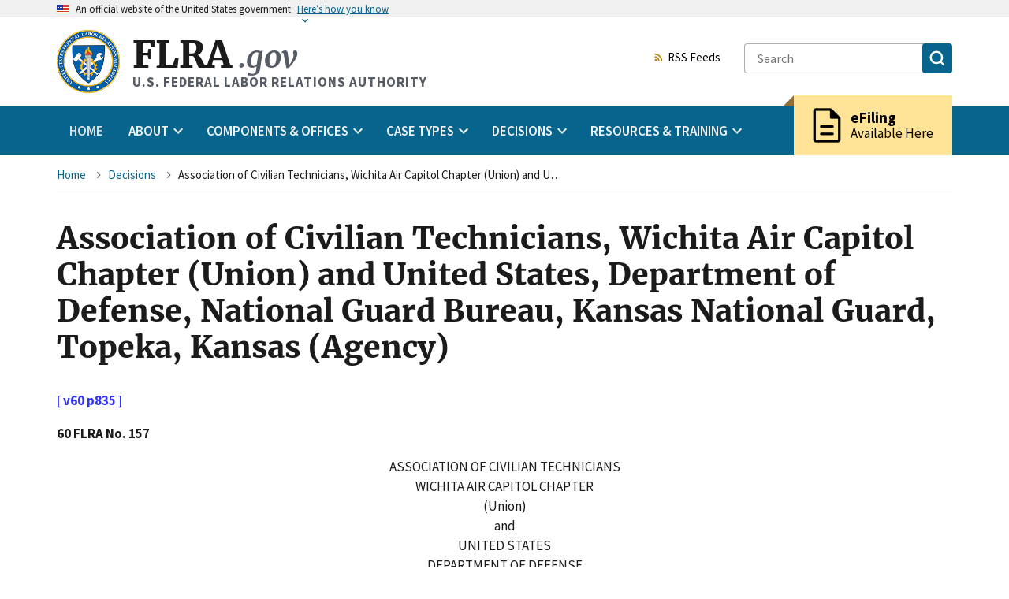

--- FILE ---
content_type: text/html; charset=UTF-8
request_url: https://www.flra.gov/decisions/v60/60-157.html
body_size: 58932
content:


<!DOCTYPE html>
<html lang="en" dir="ltr" prefix="og: https://ogp.me/ns#" class="no-js">
  <head>
    <meta charset="utf-8" />
<meta name="description" content="[ v60 p835 ] 60 FLRA No. 157 ASSOCIATION OF CIVILIAN TECHNICIANS WICHITA AIR CAPITOL CHAPTER (Union) and UNITED STATES DEPARTMENT OF DEFENSE NATIONAL GUARD BUREAU KANSAS NATIONAL GUARD TOPEKA, KANSAS (Agency) 0-NG-2581 (58 FLRA 28 (2002)) (58 FLRA 483 (2003)) (60 FLRA 342 (2004)) _____" />
<link rel="canonical" href="https://www.flra.gov/decisions/v60/60-157.html" />
<link rel="icon" href="themes/custom/fbase/favicon.ico" />
<link rel="icon" sizes="16x16" href="/themes/custom/fbase/images/favicon/favicon-16x16.png" />
<link rel="icon" sizes="32x32" href="/themes/custom/fbase/images/favicon/favicon-32x32.png" />
<link rel="icon" sizes="96x96" href="/themes/custom/fbase/images/favicon/favicon-96x96.png" />
<link rel="icon" sizes="192x192" href="/themes/custom/fbase/images/favicon/android-icon-192x192.png" />
<link rel="apple-touch-icon" href="/themes/custom/fbase/images/favicon/apple-icon-60x60.png" />
<link rel="apple-touch-icon" sizes="72x72" href="/themes/custom/fbase/images/favicon/apple-icon-72x72.png" />
<link rel="apple-touch-icon" sizes="76x76" href="/themes/custom/fbase/images/favicon/apple-icon-76x76.png" />
<link rel="apple-touch-icon" sizes="114x114" href="/themes/custom/fbase/images/favicon/apple-icon-114x114.png" />
<link rel="apple-touch-icon" sizes="120x120" href="/themes/custom/fbase/images/favicon/apple-icon-120x120.png" />
<link rel="apple-touch-icon" sizes="144x144" href="/themes/custom/fbase/images/favicon/apple-icon-144x144.png" />
<link rel="apple-touch-icon" sizes="152x152" href="/themes/custom/fbase/images/favicon/apple-icon-152x152.png" />
<link rel="apple-touch-icon" sizes="180x180" href="/themes/custom/fbase/images/favicon/apple-icon-180x180.png" />
<meta property="og:site_name" content="U.S. FEDERAL LABOR RELATIONS AUTHORITY" />
<meta property="og:title" content="Association of Civilian Technicians, Wichita Air Capitol Chapter (Union) and United States, Department of Defense, National Guard Bureau, Kansas National Guard, Topeka, Kansas (Agency)" />
<meta property="og:description" content="[ v60 p835 ] 60 FLRA No. 157 ASSOCIATION OF CIVILIAN TECHNICIANS WICHITA AIR CAPITOL CHAPTER (Union) and UNITED STATES DEPARTMENT OF DEFENSE NATIONAL GUARD BUREAU KANSAS NATIONAL GUARD TOPEKA, KANSAS (Agency) 0-NG-2581 (58 FLRA 28 (2002)) (58 FLRA 483 (2003)) (60 FLRA 342 (2004)) _____" />
<meta name="MobileOptimized" content="width" />
<meta name="HandheldFriendly" content="true" />
<meta name="viewport" content="width=device-width, initial-scale=1.0" />

    <title>Association of Civilian Technicians, Wichita Air Capitol Chapter (Union) and United States, Department of Defense, National Guard Bureau, Kansas National Guard, Topeka, Kansas (Agency)</title>
    <link rel="stylesheet" media="all" href="/core/modules/system/css/components/fieldgroup.module.css?t9ryg2" />
<link rel="stylesheet" media="all" href="/core/modules/system/css/components/container-inline.module.css?t9ryg2" />
<link rel="stylesheet" media="all" href="/core/modules/system/css/components/details.module.css?t9ryg2" />
<link rel="stylesheet" media="all" href="/core/modules/system/css/components/item-list.module.css?t9ryg2" />
<link rel="stylesheet" media="all" href="/core/modules/system/css/components/js.module.css?t9ryg2" />
<link rel="stylesheet" media="all" href="/core/modules/system/css/components/nowrap.module.css?t9ryg2" />
<link rel="stylesheet" media="all" href="/core/modules/system/css/components/position-container.module.css?t9ryg2" />
<link rel="stylesheet" media="all" href="/core/modules/system/css/components/reset-appearance.module.css?t9ryg2" />
<link rel="stylesheet" media="all" href="/core/modules/system/css/components/resize.module.css?t9ryg2" />
<link rel="stylesheet" media="all" href="/core/modules/system/css/components/system-status-counter.css?t9ryg2" />
<link rel="stylesheet" media="all" href="/core/modules/system/css/components/system-status-report-counters.css?t9ryg2" />
<link rel="stylesheet" media="all" href="/core/modules/system/css/components/system-status-report-general-info.css?t9ryg2" />
<link rel="stylesheet" media="all" href="/core/modules/system/css/components/tablesort.module.css?t9ryg2" />
<link rel="stylesheet" media="all" href="//fonts.googleapis.com/icon?family=Material+Icons" />
<link rel="stylesheet" media="all" href="/themes/custom/fbase/dist/css/back-to-top.css?t9ryg2" />
<link rel="stylesheet" media="all" href="/themes/custom/fbase/dist/css/block.css?t9ryg2" />
<link rel="stylesheet" media="all" href="/themes/custom/fbase/dist/css/breadcrumb.css?t9ryg2" />
<link rel="stylesheet" media="all" href="/themes/custom/fbase/dist/css/styles.css?t9ryg2" />
<link rel="stylesheet" media="all" href="/themes/custom/fbase/dist/css/icon-link.css?t9ryg2" />
<link rel="stylesheet" media="all" href="/themes/custom/fbase/dist/css/rss-feed.css?t9ryg2" />

    
  </head>
  <body  class="path-node not-front node-page node-page--node-type-flra-authority-decision" id="top--4UFkA_MpaOg">
    
<div  class="c-skiplinks">
  <a href="#main" class="c-skiplinks__link u-visually-hidden u-focusable">Skip to main content</a>
</div>
    
      <div class="dialog-off-canvas-main-canvas" data-off-canvas-main-canvas>
    
<div  class="l-site-container">
    
      
<section  class="usa-banner" aria-label="Official government website">
  <div class="usa-accordion">  <header class="usa-banner__header">
    <div class="usa-banner__inner">
      <div class="grid-col-auto">
        <img class="usa-banner__header-flag" src="/themes/custom/fbase/dist/images/us_flag_small.png" alt="U.S. flag" />
      </div>
      <div class="grid-col-fill tablet:grid-col-auto">
        <p class="usa-banner__header-text"><span aria-hidden="true">An </span>official website of the United States government</p>
              <p class="usa-banner__header-action" aria-hidden="true">Here’s how you know</p></div>
        <button class="usa-accordion__button usa-banner__button" aria-expanded="false" aria-controls="gov-banner">
          <span class="usa-banner__button-text">Here’s how you know</span>
        </button>
          </div>
  </header>
      <div class="usa-banner__content usa-accordion__content" id="gov-banner">
      <div class="grid-row grid-gap-lg">
                  <div class="usa-banner__guidance tablet:grid-col-6">
            <img class="usa-banner__icon usa-media-block__img" src="/themes/custom/fbase/dist/images/icon-dot-gov.svg" alt="Dot gov">
            <div class="usa-media-block__body">
              <p>
                <strong>Official websites use .gov</strong>
                <br> A <strong>.gov</strong> website belongs to an official government organization in the United States.
              </p>
            </div>
          </div>
                  <div class="usa-banner__guidance tablet:grid-col-6">
            <img class="usa-banner__icon usa-media-block__img" src="/themes/custom/fbase/dist/images/icon-https.svg" alt="HTTPS">
            <div class="usa-media-block__body">
              <p>
                <strong>Secure .gov websites use HTTPS</strong>
                <br> A <strong>lock</strong> (<span class="icon-lock"><svg xmlns="http://www.w3.org/2000/svg" width="52" height="64" viewBox="0 0 52 64" class="usa-banner__lock-image" role="img" aria-labelledby="banner-lock-title banner-lock-description"><title id="banner-lock-title">Lock</title><desc id="banner-lock-description">A locked padlock</desc><path fill="#000000" fill-rule="evenodd" d="M26 0c10.493 0 19 8.507 19 19v9h3a4 4 0 0 1 4 4v28a4 4 0 0 1-4 4H4a4 4 0 0 1-4-4V32a4 4 0 0 1 4-4h3v-9C7 8.507 15.507 0 26 0zm0 8c-5.979 0-10.843 4.77-10.996 10.712L15 19v9h22v-9c0-6.075-4.925-11-11-11z"/></svg></span>) or <strong>https://</strong> means you’ve safely connected to the .gov website. Share sensitive information only on official, secure websites.
              </p>
            </div>
          </div>
              </div>
    </div>
  </div>
  </section>

  

  
<div class="usa-overlay"></div>
<header  class="usa-header usa-header--extended" role="banner">
            
<div  class="usa-navbar">
        

<div  id="block-fbase-branding" class="usa-logo">
      <a href="/" title="Home" rel="home">
      <img class="usa-logo__img" src="/themes/custom/fbase/logo.png" alt="Home" />
    </a>
    <em class="usa-logo__text">
    <a href="/" title="Home" aria-label="Home">
        FLRA<span>.gov</span>
    </a>

          <div class="usa-logo__slogan">
          U.S. FEDERAL LABOR RELATIONS AUTHORITY
      </div>
      </em>
</div>

      <button class="usa-menu-btn">Menu</button>
</div>

      

<nav  class="usa-nav" role="navigation" aria-label="Primary navigation">
  <div class="usa-nav__inner">  <button class="usa-nav__close">

<svg  class="c-icon" role="img"><title>Close</title><use href="/themes/custom/fbase/dist/images/sprite.svg#close"></use></svg></button>
            










  
  
    

  
            
<ul  data-region="navigation" class="c-menu c-menu--main usa-accordion">
  
                              
    
                        
        
    
    
    <li  class="c-menu__item">
              <a href="/" class="usa-nav__link c-menu__link" data-drupal-link-system-path="&lt;front&gt;">Home</a>
          </li>

  
                              
    
                                                        
                                                                                        
    
    
    <li  class="c-menu__item has-subnav is-expanded">
            
      <button  class="c-menu__link js-top-level has-subnav is-expanded usa-nav__link usa-accordion__button" aria-current="false" aria-expanded="false"><span>About</span></button>
      <ul  class="c-menu c-menu__subnav c-menu__dropdown-wrapper" hidden>
        <li  class="c-menu__item">
                              <a href="/about" class="c-menu__link c-menu__link--subheader" data-drupal-link-system-path="node/66159">About</a>
          <ul  class="c-menu">
      
    
    
    
    
    
    
    
    
    <li  class="c-menu__item">
              <a href="/about/introduction-flra" class="c-menu__link" aria-current="false" data-drupal-link-system-path="node/65917">Introduction to the FLRA</a>
      
          </li>
      
    
    
    
    
    
    
    
    
    <li  class="c-menu__item">
              <a href="/about/mission" class="c-menu__link" aria-current="false" data-drupal-link-system-path="node/65919">Mission</a>
      
          </li>
      
    
    
    
    
    
    
    
    
    <li  class="c-menu__item">
              <a href="/about/budget-performance" class="c-menu__link" aria-current="false" data-drupal-link-system-path="node/66079">Budget &amp; Performance</a>
      
          </li>
      
    
    
    
    
    
    
    
    
    <li  class="c-menu__item">
              <a href="/about/organizational-chart" class="c-menu__link" aria-current="false" data-drupal-link-system-path="node/66160">Organizational Chart</a>
      
          </li>
      
    
    
    
    
    
    
    
    
    <li  class="c-menu__item">
              <a href="/about/flra-leadership" class="c-menu__link" aria-current="false" data-drupal-link-system-path="node/66161">FLRA Leadership</a>
      
          </li>
      
    
    
    
    
    
    
    
    
    <li  class="c-menu__item">
              <a href="/press_releases" title="" class="c-menu__link" aria-current="false" data-drupal-link-system-path="node/79766">Press Releases</a>
      
          </li>
      
    
    
    
    
    
    
    
    
    <li  class="c-menu__item">
              <a href="/about/public-affairs" class="c-menu__link" aria-current="false" data-drupal-link-system-path="node/66156">Public Affairs</a>
      
          </li>
      
    
    
    
    
    
    
    
    
    <li  class="c-menu__item">
              <a href="https://www.usajobs.gov/Search/Results?a=AU00" title="" class="c-menu__link" aria-current="false">FLRA Job Postings</a>
      
          </li>
  </ul>
        </li>
              </ul>
          </li>

  
                              
    
                                                        
                            
    
    
    <li  class="c-menu__item has-subnav is-expanded">
            
      <button  class="c-menu__link js-top-level has-subnav is-expanded usa-nav__link usa-accordion__button" aria-current="false" aria-expanded="false"><span>Components &amp; Offices</span></button>
      <ul  class="c-menu c-menu__subnav c-menu__dropdown-wrapper" hidden>
        <li  class="c-menu__item">
                              <a href="/components-offices" class="c-menu__link c-menu__link--header" data-drupal-link-system-path="node/66162">Components &amp; Offices</a>
          <ul  class="c-menu c-menu__submenu-wrapper">
      
    
    
              
    
    
    
    
    
    <li  class="c-menu__item">
              <a href="/components-offices/components" title="" class="c-menu__link c-menu__link--subheader" aria-current="false" data-drupal-link-system-path="node/66163">Components</a>
      
              <ul  class="c-menu">
      
    
    
    
    
    
    
    
    
    <li  class="c-menu__item">
              <a href="/components-offices/components/authority" class="c-menu__link" aria-current="false" data-drupal-link-system-path="node/66064">The Authority</a>
      
          </li>
      
    
    
    
    
    
    
    
    
    <li  class="c-menu__item">
              <a href="/components-offices/components/office-general-counsel-ogc" class="c-menu__link" aria-current="false" data-drupal-link-system-path="node/66157">Office of the General Counsel</a>
      
          </li>
      
    
    
    
    
    
    
    
    
    <li  class="c-menu__item">
              <a href="/components-offices/components/federal-service-impasses-panel-fsip-or-panel" class="c-menu__link" aria-current="false" data-drupal-link-system-path="node/66010">The Federal Service Impasses Panel</a>
      
          </li>
  </ul>
          </li>
      
    
    
              
    
    
    
    
    
    <li  class="c-menu__item">
              <a href="/components-offices/offices" class="c-menu__link c-menu__link--subheader" aria-current="false" data-drupal-link-system-path="node/66164">Offices</a>
      
              <ul  class="c-menu">
      
    
    
    
    
    
    
    
    
    <li  class="c-menu__item">
              <a href="/components-offices/offices/office-administrative-law-judges" class="c-menu__link" aria-current="false" data-drupal-link-system-path="node/66088">Administrative Law Judges</a>
      
          </li>
      
    
    
    
    
    
    
    
    
    <li  class="c-menu__item">
              <a href="/components-offices/offices/office-case-intake-and-publication-cip" class="c-menu__link" aria-current="false" data-drupal-link-system-path="node/66076">Case Intake and Publication</a>
      
          </li>
      
    
    
    
    
    
    
    
    
    <li  class="c-menu__item">
              <a href="/components-offices/offices/office-executive-director" class="c-menu__link" aria-current="false" data-drupal-link-system-path="node/66070">The Executive Director</a>
      
          </li>
      
    
    
    
    
    
    
    
    
    <li  class="c-menu__item">
              <a href="/components-offices/offices/office-inspector-general" class="c-menu__link" aria-current="false" data-drupal-link-system-path="node/66144">Inspector General</a>
      
          </li>
      
    
    
    
    
    
    
    
    
    <li  class="c-menu__item">
              <a href="/components-offices/offices/legislative-and-public-affairs" class="c-menu__link" aria-current="false" data-drupal-link-system-path="node/78947">Legislative &amp; Public Affairs</a>
      
          </li>
      
    
    
    
    
    
    
    
    
    <li  class="c-menu__item">
              <a href="/components-offices/offices/office-solicitor" class="c-menu__link" aria-current="false" data-drupal-link-system-path="node/66120">The Solicitor</a>
      
          </li>
  </ul>
          </li>
  </ul>
        </li>
              </ul>
          </li>

  
                              
    
                                                        
                                                                              
    
    
    <li  class="c-menu__item has-subnav is-expanded">
            
      <button  class="c-menu__link js-top-level has-subnav is-expanded usa-nav__link usa-accordion__button" aria-current="false" aria-expanded="false"><span>Case Types</span></button>
      <ul  class="c-menu c-menu__subnav c-menu__dropdown-wrapper" hidden>
        <li  class="c-menu__item">
                              <a href="/cases" class="c-menu__link c-menu__link--subheader" data-drupal-link-system-path="node/65874">Case Types</a>
          <ul  class="c-menu">
      
    
    
    
    
    
    
    
    
    <li  class="c-menu__item">
              <a href="/cases/file-case" class="c-menu__link" aria-current="false" data-drupal-link-system-path="node/66127">File a Case</a>
      
          </li>
      
    
    
    
    
    
    
    
    
    <li  class="c-menu__item">
              <a href="/cases/unfair-labor-practice" class="c-menu__link" aria-current="false" data-drupal-link-system-path="node/66094">Unfair Labor Practice</a>
      
          </li>
      
    
    
    
    
    
    
    
    
    <li  class="c-menu__item">
              <a href="/cases/representation" class="c-menu__link" aria-current="false" data-drupal-link-system-path="node/66066">Representation</a>
      
          </li>
      
    
    
    
    
    
    
    
    
    <li  class="c-menu__item">
              <a href="/cases/arbitration" class="c-menu__link" aria-current="false" data-drupal-link-system-path="node/66065">Arbitration</a>
      
          </li>
      
    
    
    
    
    
    
    
    
    <li  class="c-menu__item">
              <a href="/cases/negotiability" class="c-menu__link" aria-current="false" data-drupal-link-system-path="node/66068">Negotiability</a>
      
          </li>
      
    
    
    
    
    
    
    
    
    <li  class="c-menu__item">
              <a href="/cases/negotiation-impasse" class="c-menu__link" aria-current="false" data-drupal-link-system-path="node/65816">Negotiation Impasse</a>
      
          </li>
      
    
    
    
    
    
    
    
    
    <li  class="c-menu__item">
              <a href="/cases/other-types" class="c-menu__link" aria-current="false" data-drupal-link-system-path="node/65436">Other Types</a>
      
          </li>
  </ul>
        </li>
              </ul>
          </li>

  
                              
    
                                                        
                                                                    
    
    
    <li  class="c-menu__item has-subnav is-expanded">
            
      <button  class="c-menu__link js-top-level has-subnav is-expanded usa-nav__link usa-accordion__button" aria-current="false" aria-expanded="false"><span>Decisions</span></button>
      <ul  class="c-menu c-menu__subnav c-menu__dropdown-wrapper" hidden>
        <li  class="c-menu__item">
                              <a href="/decisions" class="c-menu__link c-menu__link--subheader" data-drupal-link-system-path="node/66111">Decisions</a>
          <ul  class="c-menu">
      
    
    
    
    
    
    
    
    
    <li  class="c-menu__item">
              <a href="/decisions/authority-decisions" title="" class="c-menu__link" aria-current="false" data-drupal-link-system-path="node/79771">Authority Decisions</a>
      
          </li>
      
    
    
    
    
    
    
    
    
    <li  class="c-menu__item">
              <a href="/decisions/alj-decisions" title="" class="c-menu__link" aria-current="false" data-drupal-link-system-path="node/79776">Administrative Law Judges Decisions</a>
      
          </li>
      
    
    
    
    
    
    
    
    
    <li  class="c-menu__item">
              <a href="/decisions/fsip-decisions" title="" class="c-menu__link" aria-current="false" data-drupal-link-system-path="node/79781">Federal Service Impasses Panel Decisions</a>
      
          </li>
      
    
    
    
    
    
    
    
    
    <li  class="c-menu__item">
              <a href="/decisions/office-of-solicitor-decisions" title="" class="c-menu__link" aria-current="false" data-drupal-link-system-path="node/79786">Solicitor&#039;s Briefs and Court Decisions</a>
      
          </li>
      
    
    
    
    
    
    
    
    
    <li  class="c-menu__item">
              <a href="/decisions/archival-decisions-legislative-history-foreign-service-decisions" class="c-menu__link" aria-current="false" data-drupal-link-system-path="node/66174">Archival Decisions, Legislative History, &amp; Foreign Service Decisions</a>
      
          </li>
      
    
    
    
    
    
    
    
    
    <li  class="c-menu__item">
              <a href="/decisions/quarterly-digest-authority-decisions" class="c-menu__link" aria-current="false" data-drupal-link-system-path="node/78761">Quarterly Digest of Authority Decisions</a>
      
          </li>
  </ul>
        </li>
              </ul>
          </li>

  
                              
    
                                                        
                            
    
    
    <li  class="c-menu__item has-subnav is-expanded">
            
      <button  class="c-menu__link js-top-level has-subnav is-expanded usa-nav__link usa-accordion__button" aria-current="false" aria-expanded="false"><span>Resources &amp; Training</span></button>
      <ul  class="c-menu c-menu__subnav c-menu__dropdown-wrapper" hidden>
        <li  class="c-menu__item">
                              <a href="/resources-training" class="c-menu__link c-menu__link--header" data-drupal-link-system-path="node/66168">Resources &amp; Training</a>
          <ul  class="c-menu c-menu__submenu-wrapper">
      
    
    
              
    
    
    
    
    
    <li  class="c-menu__item">
              <a href="/resources-training/resources" class="c-menu__link c-menu__link--subheader" aria-current="false" data-drupal-link-system-path="node/66169">Resources</a>
      
              <ul  class="c-menu">
      
    
    
    
    
    
    
    
    
    <li  class="c-menu__item">
              <a href="/decisions/quarterly-digest-authority-decisions" title="" class="c-menu__link" aria-current="false" data-drupal-link-system-path="node/78761">Quarterly Digest of Authority Decisions</a>
      
          </li>
      
    
    
    
    
    
    
    
    
    <li  class="c-menu__item">
              <a href="/resources-training/resources/statute-regulations" class="c-menu__link" aria-current="false" data-drupal-link-system-path="node/65875">The Statute &amp; Regulations</a>
      
          </li>
      
    
    
    
    
    
    
    
    
    <li  class="c-menu__item">
              <a href="/resources-training/resources/information-case-type" class="c-menu__link" aria-current="false" data-drupal-link-system-path="node/77986">Information by Case Type</a>
      
          </li>
      
    
    
    
    
    
    
    
    
    <li  class="c-menu__item">
              <a href="/resources-training/resources/policy-statements" class="c-menu__link" aria-current="false" data-drupal-link-system-path="node/78777">Policy Statements</a>
      
          </li>
      
    
    
    
    
    
    
    
    
    <li  class="c-menu__item">
              <a href="/resources-training/resources/guides-manuals" class="c-menu__link" aria-current="false" data-drupal-link-system-path="node/66173">Guides &amp; Manuals</a>
      
          </li>
      
    
    
    
    
    
    
    
    
    <li  class="c-menu__item">
              <a href="/resources-training/resources/forms-checklists" class="c-menu__link" aria-current="false" data-drupal-link-system-path="node/66096">Forms &amp; Checklists</a>
      
          </li>
      
    
    
    
    
    
    
    
    
    <li  class="c-menu__item">
              <a href="/resources-training/resources/alternative-dispute-resolution" class="c-menu__link" aria-current="false" data-drupal-link-system-path="node/65997">Alternative Dispute Resolution</a>
      
          </li>
  </ul>
          </li>
      
    
    
              
    
    
    
    
    
    <li  class="c-menu__item">
              <a href="/resources-training/training" class="c-menu__link c-menu__link--subheader" aria-current="false" data-drupal-link-system-path="node/66113">Training</a>
      
              <ul  class="c-menu">
      
    
    
    
    
    
    
    
    
    <li  class="c-menu__item">
              <a href="/resources-training/training/upcoming-flra-training" class="c-menu__link" aria-current="false" data-drupal-link-system-path="node/78568">Upcoming FLRA Training</a>
      
          </li>
      
    
    
    
    
    
    
    
    
    <li  class="c-menu__item">
              <a href="/resources-training/training/training-contacts" class="c-menu__link" aria-current="false" data-drupal-link-system-path="node/66136">Training Contacts</a>
      
          </li>
      
    
    
    
    
    
    
    
    
    <li  class="c-menu__item">
              <a href="https://www.youtube.com/c/FederalLaborRelationsAuthority" title="" class="c-menu__link" aria-current="false">FLRA on YouTube</a>
      
          </li>
      
    
    
    
    
    
    
    
    
    <li  class="c-menu__item">
              <a href="/resources-training/training/course-materials" class="c-menu__link" aria-current="false" data-drupal-link-system-path="node/66199">Course Materials</a>
      
          </li>
      
    
    
    
    
    
    
    
    
    <li  class="c-menu__item">
              <a href="/resources-training/training/video-training" class="c-menu__link" aria-current="false" data-drupal-link-system-path="node/79123">Video Training</a>
      
          </li>
      
    
    
    
    
    
    
    
    
    <li  class="c-menu__item">
              <a href="/resources-training/training/customer-feedback" class="c-menu__link" aria-current="false" data-drupal-link-system-path="node/66198">Customer Feedback</a>
      
          </li>
  </ul>
          </li>
  </ul>
        </li>
              </ul>
          </li>

  </ul>



  
  
  
  



          <div class="usa-nav__secondary">
                              




        
  <a  class="c-icon-link c-rss-feed" href="/feeds"><svg  class="c-icon  c-icon-link__icon is-spaced-after" role="img"><use href="/themes/custom/fbase/dist/images/sprite.svg#rss_feed"></use></svg>RSS Feeds</a>

                            
<form  class="usa-search"  action="/search">
  <div role="search">
    <label class="usa-sr-only" for="">Search</label>
    <input class="usa-input" id="" type="search" name="keys" placeholder="Search">
    <button class="usa-button" type="submit">
      <span class="usa-sr-only">Search</span>
      <img src="/themes/custom/fbase/dist/images/usa-icons-bg/search.svg" class="usa-search__submit-icon" alt="Search">
    </button>
  </div>
</form>
            </div>

          <div class="efiling_wrapper">
      <a href="https://efile.flra.gov/representatives/sign_in" class="efiling" target="__blank">
            <div class="material-icons">description</div>
        <div class="efiling_content">
      <div class="heading">eFiling</div>
      <span>Available Here</span>
    </div>
      </a>
  </div>
          </div></nav>
      </header>

    

<div  class="l-breadcrumb">
          










  
  
    

  
              





<nav  aria-labelledby="breadcrumb-label--tx--_ZJY0rw" class="c-breadcrumb" role="navigation">
  <div class="l-constrain">
    <h2
       id="breadcrumb-label--tx--_ZJY0rw" class="c-breadcrumb__title  u-visually-hidden">Breadcrumb</h2>
    <ol class="c-breadcrumb__list">
              <li class="c-breadcrumb__item">
                      <a class="c-breadcrumb__link" href="/">Home</a>
          
            

<svg  class="c-icon  c-icon--pager is-spaced-before" role="img"><use href="/themes/custom/fbase/dist/images/sprite.svg#navigate_next"></use></svg>
        </li>
              <li class="c-breadcrumb__item">
                      <a class="c-breadcrumb__link" href="/decisions">Decisions</a>
          
            

<svg  class="c-icon  c-icon--pager is-spaced-before" role="img"><use href="/themes/custom/fbase/dist/images/sprite.svg#navigate_next"></use></svg>
        </li>
              <li class="c-breadcrumb__item">
                      <span aria-current="page">
              Association of Civilian Technicians, Wichita Air Capitol Chapter (Union) and United States, Department of Defense, National Guard Bureau, Kansas National Guard, Topeka, Kansas (Agency)
            </span>
          
            

<svg  class="c-icon  c-icon--pager is-spaced-before" role="img"><use href="/themes/custom/fbase/dist/images/sprite.svg#navigate_next"></use></svg>
        </li>
          </ol>
  </div>
</nav>

  
  
  
  

      </div>


  

  

  <main id="main" class="c-main" role="main" tabindex="-1">
      
    

<div  class="l-content">
      <div >
          










  
  
    

  
            



  

  <div class="l-constrain">


<article  class="c-article">
  
      
<h1  class="c-page-title">Association of Civilian Technicians, Wichita Air Capitol Chapter (Union) and United States, Department of Defense, National Guard Bureau, Kansas National Guard, Topeka, Kansas (Agency)</h1>
    

  
                  <div data-drupal-messages-fallback class="hidden"></div>







  <div  id="block-fbase-local-tasks" class="c-block">

      <div  class="l-constrain">
  
  
    

      <div  class="c-block__content">
  
      
  
      </div>
  
      </div>
  
  </div>


      
  
      



  <div  class="c-wysiwyg u-clearfix" data-wysiwyg>
      




<div  class="c-field c-field--name-body c-field--type-text-with-summary c-field--label-hidden">
  <div class="c-field__content"><p><b><font color="#3333FF"> [ v60
 p835 ] </font></b> 
</p>
 

<p><b>60 FLRA No. 157
 
</b></p> 

 
   
 
 
 

<center>
<p>ASSOCIATION OF CIVILIAN TECHNICIANS<br>
WICHITA AIR CAPITOL CHAPTER<br>
(Union)
</p>
</center>

<center><p>and
</p></center> 

<center>
<p>UNITED STATES<br>
DEPARTMENT OF DEFENSE<br>
NATIONAL GUARD BUREAU<br>
KANSAS NATIONAL GUARD<br>
TOPEKA, KANSAS<br>
(Agency)
</p>
</center>

<center>
<p>0-NG-2581<br>
(58 FLRA 28 (2002))<br>
(58 FLRA 483 (2003))<br>
(60 FLRA 342 (2004))
</p> 
</center> 
 
 
 <center>
<p><u>_____
</u></p>
</center>




<center> 
<p>ORDER DENYING MOTION <br>
FOR RECONSIDERATION
</p> 
</center> 
 
 
 
 
<center> 
<p>April 13, 2005
</p> 
</center>  
 
 
 

<center>
<p><u>_____
</u></p>
</center>




<p align="CENTER">Before the Authority: Dale Cabaniss, Chairman, and<br>
Carol Waller Pope and Tony Armendariz, Members&nbsp;<a href="#25743"><font color="#3333FF"><b>[n1]</b></font></a>&nbsp;
</p> 
 
 
 
<a> </a> 
<h1>
 I.&nbsp;&nbsp;&nbsp;&nbsp;&nbsp;Statement of the Case 
</h1> 

 
 
 
 
 
 <p>&nbsp;&nbsp;&nbsp;&nbsp;&nbsp; 
This case is before the Authority on the Union's motion for reconsideration of the Authority's order dismissing the Union's petition for review in <em>Ass'n of Civilian Technicians, Wichita Air Capitol Chapter</em>, 60&nbsp;FLRA 342 (2004) (<em>ACT II</em>), on remand from <em>Ass'n of Civilian Technicians, Wichita Air Capitol Chapter v. FLRA</em>, 360 F.3d 195 (D.C. Cir. 2004) (<em>Wichita Air Capitol Chapter</em>) (<em>vacating and remanding</em> <em>Ass'n of Civilian Technicians, Wichita Air Capitol Chapter</em>, 58&nbsp;FLRA 28 (2002) (Chairman Cabaniss concurring) (<em>ACT I</em>), <em>recons. denied</em> 58&nbsp;FLRA 483 (2003)).  The Agency did not file an opposition to the Union's motion.  
</p> 
 
 
<p>&nbsp;&nbsp;&nbsp;&nbsp;&nbsp; 
For the reasons that follow, we deny the Union's motion.  
</p> 
 
 
<a> </a> 
<h1>
 II.&nbsp;&nbsp;&nbsp;&nbsp;&nbsp;Background 
</h1> 

 
 
 
 
 
 <p>&nbsp;&nbsp;&nbsp;&nbsp;&nbsp; 
In <em>ACT&nbsp;I</em>, 58&nbsp;FLRA 28, the Authority addressed the negotiability of the Union's multi-paragraph proposal, entitled "Military Training Duty."&nbsp;<a href="#25751"><font color="#3333FF"><b>[n2]</b></font></a>&nbsp;<em>The </em>Authority denied the Union's request to sever the various paragraphs of the proposal and consider them separately.  The Authority found that the proposal as a whole was nonnegotiable on the ground that it was inconsistent with 10&nbsp;U.S.C. §&nbsp;976.  The Authority did not address the other arguments advanced by the Agency as to why the proposal was nonnegotiable.  The Union requested reconsideration of the Authority's determination regarding 10&nbsp;U.S.C. §&nbsp;976, and the Authority denied the request in 58&nbsp;FLRA 483 (2003).   
</p> 
 
 
<p>&nbsp;&nbsp;&nbsp;&nbsp;&nbsp; 
The Union sought judicial review of the Authority's determination that the proposal was nonnegotiable as inconsistent with 10&nbsp;U.S.C. §&nbsp;976.  The Union did not challenge the Authority's denial of the Union's request to sever the various paragraphs of the proposal and consider them separately.  The court reversed the Authority's determination regarding 10&nbsp;U.S.C. §&nbsp;976, and remanded the matter of the proposal's negotiability to the Authority for consideration of the Agency's other arguments.  <em>Wichita Air Capitol Chapter</em>, 360 F.3d 195. 
</p> 
 
 
<p>&nbsp;&nbsp;&nbsp;&nbsp;&nbsp; 
In <em>ACT II</em>, 60&nbsp;FLRA 342, a majority of the Authority determined that the proposal as a whole was nonnegotiable because paragraph 5 of the proposal substantively affected the Agency's right to assign work and, therefore, did not constitute a negotiable procedure.&nbsp;<a href="#25756"><font color="#3333FF"><b>[n3]</b></font></a>&nbsp;In this regard, the Authority found that under paragraph 5, the Agency is effectively prohibited from assigning work involving any military training duty unless and until the Agency takes several actions that place substantive limitations on the Agency's right to assign work.  In light of the significant requirements imposed by paragraph 5 that the Agency must meet before assigning such military training duties as work, the Authority concluded that paragraph 5 was outside the duty to bargain because it substantively restricts management's exercise of its right to assign work.  Additionally, since paragraph 5 of the proposal was outside the duty to bargain and the proposal as a whole was not severable, the Authority found the entire proposal to be outside the duty to bargain.  The Authority also noted the parties' agreement that paragraph&nbsp;6 concerned a matter that was bargainable at the Agency's election under §&nbsp;7106(b)(1) of the Statute, and stated that "[n]othing in Authority precedent suggests that this fact affects our conclusion that the proposal as a whole is outside the duty to bargain."  <em>ACT II</em>, 60&nbsp;FLRA at&nbsp;347&nbsp;n.8.  <b><font color="#3333FF"> [ v60
 p836 ] </font></b>   
</p> 
 
 
<a> </a> 
<h1>
 III.&nbsp;&nbsp;&nbsp;&nbsp;&nbsp; Positions of the Parties 
</h1> 

 
 
 
 
 
 <a> </a> 
<h2> 
 A.&nbsp;&nbsp;&nbsp;&nbsp;&nbsp;Union's Motion for Reconsideration 
</h2>  

 
 
 <p>&nbsp;&nbsp;&nbsp;&nbsp;&nbsp; 
The Union argues the following in support of its motion:  
</p> 
 
 
<blockquote>
&nbsp;&nbsp;&nbsp;&nbsp;&nbsp;For the reasons stated in the opinion of Member Pope (concurring in part and dissenting in part), Decision 
and Order at 23-28, the Authority's decision is contrary to law and departs without explanation from past precedent.
For the reasons stated in the opinion of Member Pope at 23-25, and under the Authority precedent there 
cited, paragraph 5 is a negotiable procedure (and paragraphs 1-4 are negotiable as well.)  The Authority's decision
that paragraph 5 is not a negotiable procedure therefore is contrary to law and departs without explanation 
from past precedent.  For the reasons stated in the opinion of Member Pope at 25-28, and under the Authority 
precedent there cited, paragraph 6&nbsp;is not the dominant requirement of the proposal; and the inclusion of paragraph
6 does not render the proposal nonnegotiable.  For these reasons, the Authority's determination that inclusion
of paragraph 6 renders the proposal nonnegotiable is contrary to law and departs without explanation from 
past precedent. 
</blockquote><p>Union's Motion at 2.
 
</p> 
 
 <a> </a> 
<h2> 
 B.&nbsp;&nbsp;&nbsp;&nbsp;&nbsp;The Agency's Response 
</h2>  

 
 
 <p>&nbsp;&nbsp;&nbsp;&nbsp;&nbsp; 
The Agency did not file a response to the Union's motion for reconsideration.   
</p> 
 
 
<a> </a> 
<h1>
 IV.&nbsp;&nbsp;&nbsp;&nbsp;&nbsp;Analysis and Conclusions 
</h1> 

 
 
 
 
 
 <p>&nbsp;&nbsp;&nbsp;&nbsp;&nbsp; 
Under §&nbsp;2429.17 of the Authority's Regulations, a party seeking reconsideration of a final decision or order of the Authority bears the heavy burden of establishing that extraordinary circumstances exist to justify this unusual action.  <em>See United States Dep't of the Air Force, 375</em><em>th</em><em> Combat Support Group, Scott Air Force Base, Ill</em>., 50&nbsp;FLRA 84, 85 (1995).  The Authority has found that extraordinary circumstances exist, and has granted reconsideration, in a limited number of situations, including where the Authority had erred in its remedial order, process, conclusion of law, or factual finding.  A moving party's disagreement with the conclusion reached by the Authority is insufficient to satisfy the extraordinary circumstances requirement.  <em>Id</em>. at&nbsp;85-87. 
</p> 
 
 
<p>&nbsp;&nbsp;&nbsp;&nbsp;&nbsp; 
The Union contends that paragraph 5 is a negotiable procedure. However, for the reasons explained by the majority in <em>ACT II</em>, paragraph 5 places substantive limitations on the ability of the Agency to exercise its right to assign work, and thus does not constitute a procedure.  <em>ACT II</em>, 60&nbsp;FLRA at 346 (citing<em> AFGE, Local&nbsp;1345</em>, 48&nbsp;FLRA 168, 174 (1993)).  As such, the Authority's decision is not contrary to law and does not depart from established precedent, and the Union's reconsideration request amounts to disagreement with the conclusion reached by the Authority.  Attempts to relitigate the conclusions reached by the Authority are insufficient to establish extraordinary circumstances.  <em>United States Dep't of the Treasury, IRS</em>, 57&nbsp;FLRA 592, 593-94 (2001).  Accordingly, the Union has not established extraordinary circumstances warranting reconsideration of <em>ACT II</em>.  
</p> 
 
 
<p>&nbsp;&nbsp;&nbsp;&nbsp;&nbsp; 
The Union's remaining argument is that "the Authority's determination that inclusion of paragraph 6&nbsp;renders the proposal nonnegotiable is contrary to law and departs without explanation from past precedent."  Union's Motion at 2.  We note that the majority determined that the proposal was nonnegotiable because "paragraph 5 of the proposal is outside the duty to bargain[.]"  <em>Act II</em>, 60&nbsp;FLRA at 347.  Therefore, the Union's assertion that "the Authority's determination that inclusion of paragraph 6&nbsp;renders the proposal nonnegotiable[,]" misunderstands the basis for the Authority's decision.  Union's Motion at 2<em>.</em> 
</p> 
 
 
<p>&nbsp;&nbsp;&nbsp;&nbsp;&nbsp; 
Furthermore, even if one were to construe the Union's arguments as an assertion that the majority improperly failed to address the "dominant requirement" aspects of the proposal, this argument provides no basis for establishing extraordinary circumstances. 
</p> 
 
 
<p>&nbsp;&nbsp;&nbsp;&nbsp;&nbsp; 
The Authority has refused to consider, in resolving requests for reconsideration, issues that could have been raised but were not raised by parties to the Authority in its underlying decision. <em>United States Dep't of Transp., Fed. Aviation Admin.,</em> 58&nbsp;FLRA 389&nbsp;(2003).  It is undisputed that the Union could have raised a "dominant requirement" argument before the Authority, but it did not do so.  The various requirements levied upon parties in a negotiability appeal provided the Union here the opportunity to raise a dominant requirement argument in the underlying proceedings: 5&nbsp;C.F.R. §&nbsp;2424.22(b)(2) (Union must include in its petition for review "[s]pecific citation to any law .&nbsp;.&nbsp;. relied on by the exclusive representative in its argument"); 2424.25(c)(1) ("[i]f not included in the petition for review, the exclusive representative must state the arguments and authorities supporting any assertion that the proposal or provision does not affect a management right under 5&nbsp;U.S.C. §&nbsp;7106(a), and any assertion that an exception to management rights applies including .&nbsp;.&nbsp;. a matter negotiable at the election of the agency"); 2424.32(c) ("[f]ailure to raise and support an argument will, where appropriate, be deemed a waiver of such argument" absent good cause).  In that regard, we note that the Union does not argue that good cause exists as to why it did not raise this argument to the Authority in the normal briefing  <b><font color="#3333FF"> [ v60
 p837 ] </font></b> sequence as required by our Regulations. Accordingly, the Union's failure to raise the argument, when it could have done so, precludes our consideration of it now. 
</p> 
 
 
<p>&nbsp;&nbsp;&nbsp;&nbsp;&nbsp; 
Moreover, the majority's reference in <em>ACT II</em> to the parties' agreement that paragraph 6 concerned a matter that was bargainable at the Agency's election under §&nbsp;7106(b)(1) of the Statute, and its statement that "[n]othing in Authority precedent suggests that this fact affects our conclusion that the proposal as a whole is outside the duty to bargain[,]" also provides no basis for reconsideration. <em>ACT II</em>, 60&nbsp;FLRA at 347 n.8.  Nothing in this statement references the "dominant requirement" principle or could otherwise be said to raise that matter <em>sua sponte</em>, so as to provide a basis for reconsideration.  
</p> 
 
 
<p>&nbsp;&nbsp;&nbsp;&nbsp;&nbsp; 
Finally, even if we were to assume that the majority's statement regarding paragraph&nbsp;6, read in conjunction with the dissent's discussion of the "dominant requirement" principle, permitted reconsideration to address that principle, it is clear that application of that principle would not render the proposal negotiable, and it is clear that the Union has not demonstrated that paragraph 6 imposes an inseparable requirement on the other parts of the proposal.  <em>See, e.g., AFGE, Local 1336</em>, 52&nbsp;FLRA 794, 798-800 (1996).  Rather, the Union argues only that the dissent correctly found that paragraph 6 is not the dominant requirement, because it depends on the other paragraphs for its vitality, and that the negotiability of the proposal as a whole depends on the negotiability of paragraphs 1 through 5. 
</p> 
 
 
<p>&nbsp;&nbsp;&nbsp;&nbsp;&nbsp; 
On this point, we would agree:  even assuming that the "dominant requirement" principle applies in this case,  paragraph 6 clearly is not the dominant requirement.  Rather, as the Union acknowledges, the negotiability of the proposal as a whole depends on the negotiability of paragraphs 1 through 5, which constitute the dominant requirement.  For the reasons set forth in <em>ACT II</em> and summarized above, paragraph 5 is outside the duty to bargain.  Thus, as the dominant requirement of the proposal is outside the duty to bargain, the entire non-severable proposal is outside the duty to bargain.  <em>See AFGE, Local 1336</em>, 52&nbsp;FLRA 794, 800 (1996) (Member Armendariz concurring as to result) (negotiability of proposal determined by requirement that has been identified as dominant).  
</p> 
 
 
<p>&nbsp;&nbsp;&nbsp;&nbsp;&nbsp; 
For these reasons, the Union's request has not established the requisite extraordinary circumstances warranting reconsideration, and its request for reconsideration will be denied. 
</p> 
 
 
<a> </a> 
<h1>
 V.&nbsp;&nbsp;&nbsp;&nbsp;&nbsp;Order 
</h1> 

 
 
 
 
 
 <p>&nbsp;&nbsp;&nbsp;&nbsp;&nbsp; 
The Union's motion for reconsideration is denied.  
</p> 
 
 
<a> </a> 
<hr>
<center> 
<h1>Appendix
</h1> 
</center> 
 
 
 
<p>Proposal
 
</p> 
 
 <blockquote>
9-2b MILITARY TRAINING DUTY:
</blockquote><blockquote>
1. &nbsp;&nbsp;&nbsp;&nbsp;&nbsp;For purposes of this Section, "military training duty" is duty that is (1) required by a written policy or regulation
that is applicable to members of the National Guard irrespective of whether they are employees, (2) 
designed to impart or to measure proficiency in a military skill, and (3) required by written policy or regulation 
to be performed for a specified period of time, or with a specified frequency, or until a specified level of proficiency
is achieved.  Examples of military training duties are rifle qualification and training in the wear of garments
designed to afford protection from chemical weapons (Chem Gear). 
</blockquote><blockquote>
2. &nbsp;&nbsp;&nbsp;&nbsp;&nbsp;The agency shall include in an employee's written position description each military training duty that the 
agency expects to assign, as work, to that employee. The agency shall provide contemporaneous written notice 
to each employee of any amendment of the employee's position description to include a military training duty.  
The notice shall include the following statement: "Agency representatives are available to meet with you, any 
other similarly-affected employees, and your Chapter representatives to discuss this amendment, to answer 
questions, and to listen to any concerns that may be expressed regarding this change. If you would like to have a 
meeting for this purpose, contact your chapter representatives."  Agency representatives shall be available to 
meet with employees and chapter representatives for this purpose.  A military training duty shall be included in 
an employee's position description no less than four months before that duty is assigned to the employee, unless 
the agency delivers to the employee and the chapter a written statement of facts and reasons explaining why the 
agency did not do so.
</blockquote><blockquote>
3. &nbsp;&nbsp;&nbsp;&nbsp;&nbsp;The agency shall provide the chapter a list of all bargaining unit position descriptions that include any military
training duties. The list shall identify which military training duties are included in each position description.
The agency shall provide the chapter contemporaneous written notice of any change to the listed 
information.  The notice shall include the facts  <b><font color="#3333FF"> [ v60
 p838 ] </font></b> and reasons stated to any bargaining unit employee as the 
explanation for including a military training duty in the employee's position description less than four months 
before the employee was assigned the duty.
</blockquote><blockquote>
4. &nbsp;&nbsp;&nbsp;&nbsp;&nbsp;Upon request by the chapter, the agency shall negotiate the impact and implementation of military training 
duty assigned to any employee as work.
</blockquote><blockquote>
5. &nbsp;&nbsp;&nbsp;&nbsp;&nbsp;If the agency assigns an employee to perform, as work, any military training duty, the agency shall assign 
the work by written order that: (1) identifies the employee by name and position; (2) identifies and quotes the 
portion of the written policy or regulation that requires performance of the duty and specifies the period of time, 
frequency, or level of proficiency required, (3) describes the specific military skills to be imparted or military 
proficiency to be tested; (4) states the date, time, and place the duty will begin, and the expected duration of the 
duty for each separate period of duty time; (5) is delivered to the employee no less than thirty days before the 
duty will begin, unless the order states facts and reasons explaining why the agency is providing shorter notice; 
(6) describes the type, severity, and relative frequency of occurrence of any injury or illness that is known to 
have resulted from past performance of the duty or that is foreseeable; (7) describes precautionary measures that 
the agency will take and that the employee may take to reduce the risk of injury; (8) describes measures that the 
agency will take to provide prompt, effective treatment in the event injury does occur; (9) includes the following 
statement: "Agency representatives are available to meet with you, any other similarly-affected employees, and 
your chapter representatives to discuss this assignment of work, to answer questions, and to listen to any concerns
that may be expressed regarding it. If you would like to have a meeting for this purpose, contact your 
chapter representatives." Agency representatives shall be available to meet with employees and chapter representatives
for this purpose.
</blockquote><blockquote>
6. &nbsp;&nbsp;&nbsp;&nbsp;&nbsp;While the agency may require an employee to wear Chem Gear as an assignment of work, the agency shall 
not require an employee to wear Chem Gear as a method and means of performing work.
</blockquote><p>
 
</p> 
 
 
<hr>

 
<p><b>
File 1: Authority's Decision in 60
 FLRA No. 
157 <br>

<a href="60-157bb.html"><font color="#3333FF">File 2: Opinion of Memnber Pope</font></a>





</b></p>

<hr>
<font color="#3333FF"><b>Footnote # 1</b></font> for
60
 FLRA No. 157 
- Authority's Decision



<p><a> </a> &nbsp;&nbsp;
 Member Pope's opinion, concurring in part and dissenting in part, is set forth following this decision.  

</p> 
 
 <hr>
<font color="#3333FF"><b>Footnote # 2</b></font> for
60
 FLRA No. 157 
- Authority's Decision



<p><a> </a> &nbsp;&nbsp;
The proposal is set forth in the Appendix to this decision.

</p> 
 
 <hr>
<font color="#3333FF"><b>Footnote # 3</b></font> for
60
 FLRA No. 157 
- Authority's Decision



<p><a> </a> &nbsp;&nbsp;
Chairman Cabaniss, otherwise writing in dissent, joined in this decision for the sole purpose of avoiding impasse.  <em>See ACT II</em>, 
60&nbsp;FLRA at 346 n.6.  Member Pope wrote a separate opinion, concurring in part and dissenting in part. 

</p></div></div>

  </div>

  </article>


  </div>


  
  
  
  

          </div>
  </div>

  
  </main>

  
<footer  class="usa-footer usa-footer--slim" role="contentinfo">
      <div class="usa-footer__return-to-top grid-container">
      <a href="#">Return to top</a>
    </div>
    <div class="usa-footer__primary-section">
    <div class="usa-footer__primary-container grid-row">
      <div>
        <nav class="usa-footer__nav">
                









  
  
    

  
      


                                <ul  class="c-menu c-menu--footer">

        
                                            
                              
      
      
      <li  class="c-menu__item">
                              <a href="/" class="c-menu__link js-top-level" data-drupal-link-system-path="&lt;front&gt;">Home</a>
                        </li>
    
                                            
                              
      
      
      <li  class="c-menu__item">
                              <a href="/about" class="c-menu__link js-top-level" data-drupal-link-system-path="node/66159">About Us</a>
                        </li>
    
                                            
                              
      
      
      <li  class="c-menu__item">
                              <a href="/components-offices" class="c-menu__link js-top-level" data-drupal-link-system-path="node/66162">Components &amp; Offices</a>
                        </li>
    
                                            
                              
      
      
      <li  class="c-menu__item">
                              <a href="/cases" class="c-menu__link js-top-level" data-drupal-link-system-path="node/65874">Case Types</a>
                        </li>
    
                                            
                              
      
      
      <li  class="c-menu__item">
                              <a href="/decisions" class="c-menu__link js-top-level" data-drupal-link-system-path="node/66111">Decisions</a>
                        </li>
    
                                            
                              
      
      
      <li  class="c-menu__item">
                              <a href="/resources-training" class="c-menu__link js-top-level" data-drupal-link-system-path="node/66168">Resources &amp; Training</a>
                        </li>
    
                                            
                              
      
      
      <li  class="c-menu__item">
                              <a href="/contact" class="c-menu__link js-top-level" data-drupal-link-system-path="node/66121">Contact Us</a>
                        </li>
        </ul>
  

  
  
  


            </nav>
      </div>
    </div>
  </div>
  <div class="usa-footer__secondary-section">
    <div class="grid-container">
      <div class="grid-row">
              









  
  
    

  
      
<div  class="footer-branding">
      <a href="/flra-us-federal-labor-relations-authority" title="Home" rel="home">
      <img class="usa-logo__img" src="https://www.flra.gov/themes/custom/fbase/logo.png" alt="Home" />
    </a>
    <div class="site-name">
    <a href="/flra-us-federal-labor-relations-authority" title="Home" aria-label="Home">
      U.S. FEDERAL LABOR RELATIONS AUTHORITY
    </a>

          <div class="address">
        1400 K Street, NW<br/>Washington, DC 20424
      </div>
    
          <div class="phone">
        771-444-5801
      </div>
      </div>
</div>

<div class="efiling_wrapper">
      <a href="https://efile.flra.gov/representatives/sign_in" class="efiling" target="__blank">
            <div class="material-icons">description</div>
        <div class="efiling_content">
      <div class="heading">eFiling</div>
      <span>Available Here</span>
    </div>
      </a>
  </div>

  
  
  


          </div>
    </div>
  </div>
  <div class="usa-footer__tertiary-section">
    <div class="grid-container">
      <div class="grid-row grid-gap-2">
              









  
  
    

  
      


                                <ul  class="c-menu c-menu--footer-secondary-menu">

        
                                            
                              
      
      
      <li  class="c-menu__item">
                              <a href="/freedom-information-act-program" class="c-menu__link js-top-level" data-drupal-link-system-path="node/66060">FOIA</a>
                        </li>
    
                                            
                              
      
      
      <li  class="c-menu__item">
                              <a href="/components-offices/offices/office-inspector-general" class="c-menu__link js-top-level" data-drupal-link-system-path="node/66144">Inspector General</a>
                        </li>
    
                                            
                              
      
      
      <li  class="c-menu__item">
                              <a href="/no-fear-act-eeo" class="c-menu__link js-top-level" data-drupal-link-system-path="node/66129">No FEAR Act &amp; EEO</a>
                        </li>
    
                                            
                              
      
      
      <li  class="c-menu__item">
                              <a href="/system/files?file=webfm/FLRA%20Agency-wide/Public%20Affairs/2025%20FLRA%20Annual%20Whistleblower%20and%2014%20PPP%20Notice.pdf" class="c-menu__link js-top-level" data-drupal-link-query="{&quot;file&quot;:&quot;webfm\/FLRA Agency-wide\/Public Affairs\/2025 FLRA Annual Whistleblower and 14 PPP Notice.pdf&quot;}" data-drupal-link-system-path="system/files">Whistleblower Protection</a>
                        </li>
    
                                            
                              
      
      
      <li  class="c-menu__item">
                              <a href="/vulnerability-disclosure-policy" class="c-menu__link js-top-level" data-drupal-link-system-path="node/79095">Vulnerability Protection</a>
                        </li>
    
                                            
                              
      
      
      <li  class="c-menu__item">
                              <a href="/open-government" class="c-menu__link js-top-level" data-drupal-link-system-path="node/66074">OpenGov</a>
                        </li>
    
                                            
                              
      
      
      <li  class="c-menu__item">
                              <a href="/accessibility" class="c-menu__link js-top-level" data-drupal-link-system-path="node/79434">508 Compliance</a>
                        </li>
    
                                            
                              
      
      
      <li  class="c-menu__item">
                              <a href="/privacy" class="c-menu__link js-top-level" data-drupal-link-system-path="node/66124">Privacy Policy</a>
                        </li>
        </ul>
  

  
  
  


          </div>
    </div>
  </div>
</footer>

</div>

  </div>

    
          


<a href="#top--4UFkA_MpaOg"  class="c-back-to-top" title="Back to top" aria-hidden="true" tabindex="-1">
  

<svg  class="c-icon  c-icon--back-to-top" role="img"><title>Back to top</title><use href="/themes/custom/fbase/dist/images/sprite.svg#arrow_upward"></use></svg></a>
        <script type="application/json" data-drupal-selector="drupal-settings-json">{"path":{"baseUrl":"\/","pathPrefix":"","currentPath":"node\/75840","currentPathIsAdmin":false,"isFront":false,"currentLanguage":"en"},"pluralDelimiter":"\u0003","suppressDeprecationErrors":true,"base":{"backToTopThreshold":"200","backToTopSmoothScroll":1,"imagePath":"\/themes\/custom\/fbase\/dist\/images"},"user":{"uid":0,"permissionsHash":"e0b4fa56dccbd0b210a42b8b14e54297718ee0e22ca605523756a6d7f10c0f20"}}</script>
<script src="/core/assets/vendor/jquery/jquery.min.js?v=3.7.1"></script>
<script src="/core/assets/vendor/once/once.min.js?v=1.0.1"></script>
<script src="/core/misc/drupalSettingsLoader.js?v=10.6.2"></script>
<script src="/core/misc/drupal.js?v=10.6.2"></script>
<script src="/core/misc/drupal.init.js?v=10.6.2"></script>
<script src="/themes/custom/fbase/dist/js/common.js?t9ryg2"></script>
<script src="/themes/custom/fbase/dist/js/back-to-top.es6.js?t9ryg2"></script>
<script src="/themes/custom/fbase/dist/js/universal.es6.js?t9ryg2"></script>
<script src="/themes/custom/fbase/dist/js/html.es6.js?t9ryg2"></script>
<script src="/themes/custom/fbase/dist/js/uswds-init.es6.js?t9ryg2"></script>
<script src="/themes/custom/fbase/dist/js/uswds.es6.js?t9ryg2"></script>
<script src="/themes/custom/fbase/lib/fontspy.min.js?t9ryg2"></script>
<script src="/themes/custom/fbase/dist/js/wysiwyg.es6.js?t9ryg2"></script>
<script src="/modules/uswds_ckeditor_integration/js/aftermarket/uswds_accordion.js?t9ryg2"></script>

  </body>
</html>


--- FILE ---
content_type: application/javascript
request_url: https://www.flra.gov/themes/custom/fbase/lib/fontspy.min.js?t9ryg2
body_size: 5
content:
document.fonts.ready.then(()=>{document.querySelectorAll(".material-icons").forEach(a=>{a.classList.add("loaded")})});
